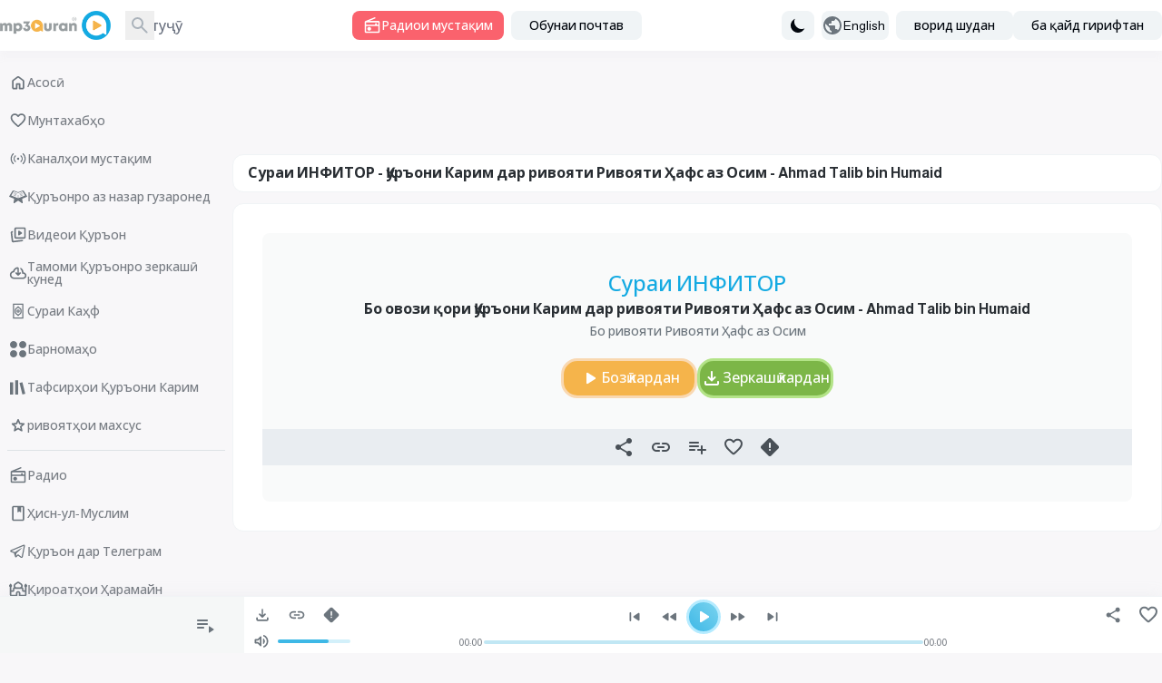

--- FILE ---
content_type: application/javascript; charset=UTF-8
request_url: https://www.mp3quran.net/js/trans/text_tg.2.80.js
body_size: 5350
content:
window.trans = {"text" : {"about":"\u0414\u0430\u0440 \u0431\u043e\u0440\u0430\u0438 \u043c\u043e","add-file":"add file","add-image":"add image","add-to-favorite":"\u0411\u0430 \u043c\u0443\u043d\u0442\u0430\u0445\u0430\u0431 \u0438\u043b\u043e\u0432\u0430 \u043a\u0430\u0440\u0434\u0430\u043d","add-to-playlist":"\u0411\u0430 \u0440\u04ef\u0439\u0445\u0430\u0442\u0438 \u043d\u0430\u0432\u043e\u0437\u0438\u0448 \u0438\u043b\u043e\u0432\u0430 \u043a\u0430\u0440\u0434\u0430\u043d","added":"\u0418\u043b\u043e\u0432\u0430 \u043a\u0430\u0440\u0434\u0430 \u0448\u0443\u0434","all":"\u04b2\u0430\u043c\u0430","all-ads":"\u04b2\u0430\u043c\u0430 \u044d\u044a\u043b\u043e\u043d\u04b3\u043e","all-apps":"\u04b2\u0430\u043c\u0430 \u0431\u0430\u0440\u043d\u043e\u043c\u0430\u04b3\u043e","all-languages":"\u04b2\u0430\u043c\u0430 \u0437\u0430\u0431\u043e\u043d\u04b3\u043e","all-links":"\u04b2\u0430\u043c\u0430 \u043f\u0430\u0439\u0432\u0430\u043d\u0434\u04b3\u043e","all-messages":"\u04b2\u0430\u043c\u0430\u0438 \u043f\u0430\u0451\u043c\u04b3\u043e","all-mushafs":"\u04b2\u0430\u043c\u0430 \u043c\u0443\u0441\u04b3\u0430\u0444\u04b3\u043e","all-pages":"\u04b2\u0430\u043c\u0430\u0438 \u0441\u0430\u04b3\u0438\u0444\u0430\u04b3\u043e","all-quran":"\u049a\u0443\u0440\u044a\u043e\u043d\u0438 \u043a\u043e\u043c\u0438\u043b","all-radio_cats":"\u041a\u0430\u0442\u0435\u0433\u043e\u0440\u0438\u044f\u04b3\u043e\u0438 \u0440\u0430\u0434\u0438\u043e","all-radio_reciters":"\u04b2\u0430\u043c\u0430 \u049b\u043e\u0440\u0438\u0451\u043d","all-radios":"\u04b2\u0430\u043c\u0430 \u0440\u0430\u0434\u0438\u043e\u04b3\u043e","all-reads":"\u04b2\u0430\u043c\u0430 \u049b\u0438\u0440\u043e\u0430\u0442\u04b3\u043e","all-reciters":"\u04b2\u0430\u043c\u0430 \u049b\u043e\u0440\u0438\u0451\u043d","all-reports":"\u04b2\u0430\u043c\u0430 \u0433\u0443\u0437\u043e\u0440\u0438\u0448\u04b3\u043e","all-rewayat":"\u04b2\u0430\u043c\u0430 \u0440\u0438\u0432\u043e\u044f\u0442\u04b3\u043e","all-servers":"\u04b2\u0430\u043c\u0430 \u0441\u0435\u0440\u0432\u0435\u0440\u04b3\u043e","all-soar":"\u04b2\u0430\u043c\u0430 \u0441\u0443\u0440\u0430\u04b3\u043e","all-special_rewayat":"\u04b2\u0430\u043c\u0430 \u0440\u0438\u0432\u043e\u044f\u0442\u04b3\u043e\u0438 \u043c\u0430\u0445\u0441\u0443\u0441","all-tadabors":"\u04b2\u0430\u043c\u0430 \u0442\u0430\u0434\u0430\u0431\u0431\u0443\u0440\u04b3\u043e","all-tafsirs":"\u04b2\u0430\u043c\u0430 \u0442\u0430\u0444\u0441\u0438\u0440\u04b3\u043e","all-translations":"\u04b2\u0430\u043c\u0430 \u0442\u0430\u0440\u04b7\u0443\u043c\u0430\u04b3\u043e","all-tsoras":"\u04b2\u0430\u043c\u0430 \u0441\u0443\u0440\u0430\u04b3\u043e","all-tvs":"\u04b2\u0430\u043c\u0430 \u0448\u0430\u0431\u0430\u043a\u0430\u04b3\u043e","all-twenty_reads":"\u04b2\u0430\u043c\u0430 \u049b\u0438\u0440\u043e\u0430\u0442\u04b3\u043e\u0438 \u0434\u0430\u04b3\u0433\u043e\u043d\u0430","all-twenty_rewayat":"\u04b2\u0430\u043c\u0430 \u0440\u0438\u0432\u043e\u044f\u0442\u04b3\u043e\u0438 \u0434\u0430\u04b3\u0433\u043e\u043d\u0430","all-users":"\u04b2\u0430\u043c\u0430 \u043a\u043e\u0440\u0431\u0430\u0440\u043e\u043d","all-vgroups":"\u04b2\u0430\u043c\u0430 \u0433\u0443\u0440\u04ef\u04b3\u04b3\u043e\u0438 \u0432\u0438\u0434\u0435\u043e","all-videos":"\u04b2\u0430\u043c\u0430\u0438 \u0432\u0438\u0434\u0435\u043e\u04b3\u043e","api":"API","api-3":"API \u0412\u0435\u0440\u0441\u0438\u044f\u0438 3","api-old-versions":"\u0412\u0435\u0440\u0441\u0438\u044f\u04b3\u043e\u0438 \u043a\u04ef\u04b3\u043d\u0430\u0438 API","api3":"API \u0412\u0435\u0440\u0441\u0438\u044f\u0438 3","app-type-":"app type ","app-type-1":"\u0411\u0430\u0440\u043d\u043e\u043c\u0430\u04b3\u043e\u0438 \u0442\u0435\u043b\u0435\u0432\u0438\u0437\u0438\u043e\u043d\u04e3","app-type-2":"\u0411\u0430\u0440\u043d\u043e\u043c\u0430\u04b3\u043e\u0438 \u0442\u0435\u043b\u0435\u0444\u043e\u043d\u04e3","apps":"\u0411\u0430\u0440\u043d\u043e\u043c\u0430\u04b3\u043e","are-you-sure":"\u0428\u0443\u043c\u043e \u043c\u0443\u0442\u043c\u0430\u044a\u0438\u043d \u04b3\u0430\u0441\u0442\u0435\u0434","bookmark-created":"\u0410\u043b\u043e\u043c\u0430\u0442 \u0433\u0443\u0437\u043e\u0448\u0442\u0430 \u0448\u0443\u0434","bookmark-not-created":"\u0410\u043b\u043e\u043c\u0430\u0442 \u0433\u0443\u0437\u043e\u0448\u0442\u0430 \u043d\u0430\u0448\u0443\u0434","bookmark-tafsir":"\u0422\u0430\u0444\u0441\u0438\u0440\u0440\u043e \u0437\u0430\u0445\u0438\u0440\u0430 \u043a\u0443\u043d\u0435\u0434","bottom-center":"\u041c\u0430\u0440\u043a\u0430\u0437\u0438 \u043f\u043e\u0451\u043d","bottom-left":"\u0427\u0430\u043f\u0438 \u043f\u043e\u0451\u043d","bottom-right":"\u0420\u043e\u0441\u0442\u0438 \u043f\u043e\u0451\u043d","cancel":"cancel","close":"\u041f\u04ef\u0448\u0438\u0434\u0430\u043d","completed":"\u0417\u0435\u0440\u043a\u0430\u0448\u0438\u04b3\u043e","contact":"\u0411\u043e \u043c\u043e \u0442\u0430\u043c\u043e\u0441 \u0433\u0438\u0440\u0435\u0434","contact-error-message":"\u0411\u0443\u0431\u0430\u0445\u0448\u0435\u0434! \u04b2\u0430\u043d\u0433\u043e\u043c\u0438 \u0444\u0438\u0440\u0438\u0441\u0442\u043e\u0434\u0430\u043d\u0438 \u043f\u0430\u0451\u043c\u0438 \u0448\u0443\u043c\u043e \u0445\u0430\u0442\u043e\u0433\u04e3 \u0440\u0443\u0445 \u0434\u043e\u0434. \u041b\u0443\u0442\u0444\u0430\u043d, \u0434\u0443\u0431\u043e\u0440\u0430 \u043a\u04ef\u0448\u0438\u0448 \u043a\u0443\u043d\u0435\u0434.","contact-success-message":"\u041f\u0430\u0451\u043c\u0438 \u0448\u0443\u043c\u043e \u0431\u043e\u043c\u0443\u0432\u0430\u0444\u0444\u0430\u049b\u0438\u044f\u0442 \u0444\u0438\u0440\u0438\u0441\u0442\u043e\u0434\u0430 \u0448\u0443\u0434. \u041c\u043e \u0431\u0430 \u0437\u0443\u0434\u04e3 \u0431\u043e \u0448\u0443\u043c\u043e \u0442\u0430\u043c\u043e\u0441 \u0445\u043e\u04b3\u0435\u043c \u0433\u0438\u0440\u0438\u0444\u0442!","copied":"\u041d\u0443\u0441\u0445\u0430\u0431\u0430\u0440\u0434\u043e\u0440\u04e3 \u0448\u0443\u0434","copy-link":"\u041d\u0443\u0441\u0445\u0430\u0431\u0430\u0440\u0434\u043e\u0440\u0438\u0438 \u0438\u0441\u0442\u0438\u043d\u043e\u0434","copy-text":"\u041d\u0443\u0441\u0445\u0430\u0431\u0430\u0440\u0434\u043e\u0440\u0438\u0438 \u043c\u0430\u0442\u043d","dict-fallback-message":"dict fallback message","dict-fallback-text":"dict fallback text","dict-file-too-big":"dict file too big","dict-invalid-file-type":"dict invalid file type","dict-max-files-exceeded":"dict max files exceeded","dict-response-error":"dict response error","dict-upload-canceled":"dict upload canceled","direct-download":"\u0417\u0435\u0440\u043a\u0430\u0448\u0438\u0438 \u043c\u0443\u0441\u0442\u0430\u049b\u0438\u043c","divider":"\u04b6\u0443\u0434\u043e\u043a\u0443\u043d\u0430\u043d\u0434\u0430","done":"\u0410\u043d\u04b7\u043e\u043c \u0451\u0444\u0442","download":"\u0417\u0435\u0440\u043a\u0430\u0448\u04e3 \u043a\u0430\u0440\u0434\u0430\u043d","download-video-with-logo":"\u0417\u0435\u0440\u043a\u0430\u0448\u0438\u0438 \u0432\u0438\u0434\u0435\u043e \u0431\u043e \u043b\u043e\u0433\u043e\u0442\u0438\u043f","download-with-logo":"\u0417\u0435\u0440\u043a\u0430\u0448\u04e3 \u0431\u043e \u043b\u043e\u0433\u043e\u0442\u0438\u043f","email":"\u041f\u043e\u0447\u0442\u0430\u0438 \u044d\u043b\u0435\u043a\u0442\u0440\u043e\u043d\u04e3","end_aya":"\u041e\u0445\u0438\u0440\u0438 \u043e\u044f\u0442","error":"\u0425\u0430\u0442\u043e\u0433\u04e3","error-000-text":"\u0425\u0430\u0442\u043e\u0433\u0438\u0438 \u043d\u043e\u043c\u0430\u044a\u043b\u0443\u043c","error-000-title":"\u0425\u0430\u0442\u043e\u0433\u04e3","error-403-text":"\u0411\u0443\u0431\u0430\u0445\u0448\u0435\u0434! \u0428\u0443\u043c\u043e \u0431\u0430\u0440\u043e\u0438 \u0438\u043d \u0434\u0430\u0441\u0442\u0440\u0430\u0441\u04e3 \u043d\u0430\u0434\u043e\u0440\u0435\u0434.","error-403-title":"403 \u043c\u0430\u043d\u044a","error-404-text":"\u041c\u043e \u0451\u0444\u0442\u0430 \u043d\u0430\u0442\u0430\u0432\u043e\u043d\u0438\u0441\u0442\u0435\u043c \u043e\u043d \u0447\u0438\u0440\u043e, \u043a\u0438 \u04b7\u0443\u0441\u0442\u0443\u04b7\u04ef \u043a\u0430\u0440\u0434\u0435\u043c","error-404-title":"\u0425\u0430\u0442\u043e\u0438 404","error-500-text":"\u0412\u0435\u0431-\u0441\u0435\u0440\u0432\u0435\u0440 \u0445\u0430\u0442\u043e\u0438 \u0434\u043e\u0445\u0438\u043b\u0438\u0440\u043e \u0431\u0430\u0440\u043c\u0435\u0433\u0430\u0440\u0434\u043e\u043d\u0430\u0434.","error-500-title":"500 \u0445\u0430\u0442\u043e\u0438 \u0434\u043e\u0445\u0438\u043b\u0438\u0438 \u0441\u0435\u0440\u0432\u0435\u0440","error-502-text":"\u041c\u0430\u043d\u0431\u0430\u044a \u0451\u0444\u0442 \u043d\u0430\u0448\u0443\u0434.","error-502-title":"502 \u0413\u0443\u0437\u0430\u0440\u0433\u043e\u04b3\u0438 \u0431\u0430\u0434","error-503-text":"\u0412\u0435\u0431-\u0441\u0435\u0440\u0432\u0435\u0440 \u0445\u0430\u0442\u043e\u0438 \u043c\u0443\u0432\u0430\u049b\u049b\u0430\u0442\u0438\u0438 \u0493\u0430\u0439\u0440\u0438\u0447\u0430\u0448\u043c\u0434\u043e\u0448\u0442\u0440\u043e \u0431\u0430\u0440\u043c\u0435\u0433\u0430\u0440\u0434\u043e\u043d\u0430\u0434","error-503-title":"503 \u0425\u0430\u0434\u0430\u043c\u043e\u0442 \u0434\u0430\u0441\u0442\u043d\u043e\u0440\u0430\u0441 \u0430\u0441\u0442","error-504-text":"\u0412\u0435\u0431-\u0441\u0435\u0440\u0432\u0435\u0440 \u0445\u0430\u0442\u043e\u0438 \u043d\u043e\u0433\u0430\u04b3\u043e\u043d\u0438\u0438 \u0448\u0430\u0431\u0430\u043a\u0430\u0440\u043e \u0431\u0430\u0440\u043c\u0435\u0433\u0430\u0440\u0434\u043e\u043d\u0430\u0434","error-504-title":"\u041f\u043e\u0451\u043d\u0438 \u0432\u0430\u049b\u0442","error-copying-text":"\u0425\u0430\u0442\u043e\u0433\u04e3 \u04b3\u0430\u043d\u0433\u043e\u043c\u0438 \u043d\u0443\u0441\u0445\u0430\u0431\u0430\u0440\u0434\u043e\u0440\u0438\u0438 \u043c\u0430\u0442\u043d","error-fetching-favorites":"\u0425\u0430\u0442\u043e\u0433\u04e3 \u04b3\u0430\u043d\u0433\u043e\u043c\u0438 \u0433\u0438\u0440\u0438\u0444\u0442\u0430\u043d\u0438 \u043c\u0443\u043d\u0442\u0430\u0445\u0430\u0431\u04b3\u043e","error-saving-favorites":"\u0425\u0430\u0442\u043e\u0433\u04e3 \u04b3\u0430\u043d\u0433\u043e\u043c\u0438 \u0437\u0430\u0445\u0438\u0440\u0430 \u043a\u0430\u0440\u0434\u0430\u043d\u0438 \u043c\u0443\u043d\u0442\u0430\u0445\u0430\u0431\u04b3\u043e","favorites":"\u041c\u0443\u043d\u0442\u0430\u0445\u0430\u0431\u04b3\u043e","favorites-description":"\u041a\u0438\u0442\u043e\u0431\u0445\u043e\u043d\u0430\u0438 \u0430\u0443\u0434\u0438\u043e\u0438\u0438 \u049a\u0443\u0440\u044a\u043e\u043d \u0434\u043e\u0440\u043e\u0438 \u0448\u0443\u043c\u043e\u0440\u0430\u0438 \u0437\u0438\u0451\u0434\u0438 \u049b\u043e\u0440\u0438\u0451\u043d \u0431\u043e \u0440\u0438\u0432\u043e\u044f\u0442\u04b3\u043e \u0432\u0430 \u0437\u0430\u0431\u043e\u043d\u04b3\u043e\u0438 \u0433\u0443\u043d\u043e\u0433\u0443\u043d, \u0431\u043e \u0438\u0441\u0442\u0438\u043d\u043e\u0434\u04b3\u043e\u0438 \u0437\u0435\u0440\u043a\u0430\u0448\u0438\u0438 \u043c\u0443\u0441\u0442\u0430\u049b\u0438\u043c \u0431\u0430\u0440\u043e\u0438 MP3-\u04b3\u043e\u0438 \u0431\u0430\u043b\u0430\u043d\u0434\u0441\u0438\u0444\u0430\u0442, \u0440\u0430\u0434\u0438\u043e, \u0442\u043e\u0440\u0440\u0435\u043d\u0442 \u0432\u0430 \u0445\u0438\u0434\u043c\u0430\u0442\u04b3\u043e\u0438 \u0433\u04ef\u0448\u043a\u0443\u043d\u0438\u0438 \u043c\u0443\u0441\u0442\u0430\u049b\u0438\u043c \u043c\u0435\u0431\u043e\u0448\u0430\u0434.","file":"\u041d\u043e\u043c\u0438 \u0444\u0430\u0439\u043b","go-to-home":"\u0410\u0441\u043e\u0441\u04e3","haramain":"\u049a\u0438\u0440\u043e\u0430\u0442\u04b3\u043e\u0438 \u04b2\u0430\u0440\u0430\u043c\u0430\u0439\u043d","hisn-muslim":"\u04b2\u0438\u0441\u043d-\u0443\u043b-\u041c\u0443\u0441\u043b\u0438\u043c","home":"\u0410\u0441\u043e\u0441\u04e3","imo-apis":"imo apis","index":"index","islam-on-telegram":"\u049a\u0443\u0440\u044a\u043e\u043d \u0434\u0430\u0440 \u0422\u0435\u043b\u0435\u0433\u0440\u0430\u043c","item-added-playlist":"\u0421\u0443\u0440\u0430 \u0431\u0430 \u043a\u0438\u0442\u043e\u0431\u0445\u043e\u043d\u0430\u0438 \u0430\u0443\u0434\u0438\u043e\u0438\u0438 \u0448\u0443\u043c\u043e \u0438\u043b\u043e\u0432\u0430 \u043a\u0430\u0440\u0434\u0430 \u0448\u0443\u0434.","item-not-added-playlist":"\u0418\u043d \u0430\u0448\u0451 \u0431\u0430 \u0440\u04ef\u0439\u0445\u0430\u0442\u0438 \u043d\u0430\u0432\u043e\u0437\u0438\u0448 \u0438\u043b\u043e\u0432\u0430 \u043a\u0430\u0440\u0434\u0430 \u043d\u0430\u0448\u0443\u0434.","itunes":"iTunes","language":"language","lead-more":"\u0411\u0435\u0448\u0442\u0430\u0440","leechers":"\u0418\u0441\u0442\u0438\u0444\u043e\u0434\u0430\u0431\u0430\u0440\u0430\u043d\u0434\u0430\u0433\u043e\u043d","listen":"\u0413\u04ef\u0448 \u043a\u0430\u0440\u0434\u0430\u043d","listen-to-radio":"\u0420\u0430\u0434\u0438\u043e\u0438 \u043c\u0443\u0441\u0442\u0430\u049b\u0438\u043c\u0440\u043e \u0433\u04ef\u0448 \u043a\u0443\u043d\u0435\u0434","live-radio":"\u0420\u0430\u0434\u0438\u043e\u0438 \u043c\u0443\u0441\u0442\u0430\u049b\u0438\u043c","live-tvs":"\u041a\u0430\u043d\u0430\u043b\u04b3\u043e\u0438 \u043c\u0443\u0441\u0442\u0430\u049b\u0438\u043c","login-and-play-to-bookmark":"\u0411\u0430\u0440\u043e\u0438 \u049b\u0430\u0439\u0434 \u043a\u0430\u0440\u0434\u0430\u043d\u0438 \u0442\u0430\u0444\u0441\u0438\u0440 \u0432\u043e\u0440\u0438\u0434 \u0448\u0430\u0432\u0435\u0434.","logo-video-download-video":"\u0411\u043e\u0440\u0433\u0438\u0440\u0438\u0438 \u0432\u0438\u0434\u0435\u043e","logo-video-error-image":"\u0425\u0430\u0442\u043e\u0433\u04e3 \u04b3\u0430\u043d\u0433\u043e\u043c\u0438 \u0438\u043b\u043e\u0432\u0430 \u043a\u0430\u0440\u0434\u0430\u043d\u0438 \u043b\u043e\u0433\u043e\u0442\u0438\u043f","logo-video-error-place":"\u0425\u0430\u0442\u043e\u0433\u04e3 \u0434\u0430\u0440 \u04b7\u043e\u0439\u0433\u0438\u0440\u043a\u0443\u043d\u0438\u0438 \u043b\u043e\u0433\u043e\u0442\u0438\u043f","logo-video-generate-video":"\u042d\u04b7\u043e\u0434\u0438 \u0432\u0438\u0434\u0435\u043e","logo-video-select-logo":"\u0418\u043d\u0442\u0438\u0445\u043e\u0431\u0438 \u043b\u043e\u0433\u043e\u0442\u0438\u043f","logo-video-select-place":"\u0418\u043d\u0442\u0438\u0445\u043e\u0431\u0438 \u04b7\u043e\u0439\u0433\u0438\u0440\u043a\u0443\u043d\u0438\u0438 \u043b\u043e\u0433\u043e\u0442\u0438\u043f","logo-video-title-1":"\u0418\u043b\u043e\u0432\u0430 \u043a\u0430\u0440\u0434\u0430\u043d\u0438 \u0442\u0430\u0441\u0432\u0438\u0440\u04b3\u043e \u0431\u0430 \u0432\u0438\u0434\u0435\u043e\u0438 \u043d\u0430\u0432\u0431\u0430\u0442\u04e3","main-description":"\u041a\u0438\u0442\u043e\u0431\u0445\u043e\u043d\u0430\u0438 \u0430\u0443\u0434\u0438\u043e\u0438\u0438 \u049a\u0443\u0440\u044a\u043e\u043d\u0438 \u041a\u0430\u0440\u0438\u043c \u0448\u0443\u043c\u043e\u0440\u0430\u0438 \u0437\u0438\u0451\u0434\u0438 \u049b\u043e\u0440\u0438\u0451\u043d\u0440\u043e \u0431\u043e \u0440\u0438\u0432\u043e\u044f\u0442\u04b3\u043e \u0432\u0430 \u0437\u0430\u0431\u043e\u043d\u04b3\u043e\u0438 \u0433\u0443\u043d\u043e\u0433\u0443\u043d \u0434\u0430\u0440 \u0431\u0430\u0440 \u043c\u0435\u0433\u0438\u0440\u0430\u0434, \u0431\u043e \u0438\u0441\u0442\u0438\u043d\u043e\u0434\u04b3\u043e\u0438 \u043c\u0443\u0441\u0442\u0430\u049b\u0438\u043c\u0438 \u0437\u0435\u0440\u043a\u0430\u0448\u04e3 \u0431\u0430\u0440\u043e\u0438 \u0441\u0443\u0440\u0430\u04b3\u043e \u0431\u043e \u0441\u0438\u0444\u0430\u0442\u0438 \u0431\u0430\u043b\u0430\u043d\u0434 MP3 128, \u0438\u043d\u0447\u0443\u043d\u0438\u043d \u0445\u0438\u0434\u043c\u0430\u0442\u04b3\u043e\u0438 \u0440\u0430\u0434\u0438\u043e, \u0442\u043e\u0440\u0440\u0435\u043d\u0442 \u0432\u0430 \u0433\u04ef\u0448\u043a\u0443\u043d\u0438\u0438 \u043c\u0443\u0441\u0442\u0430\u049b\u0438\u043c.","main-menu":"\u041c\u0435\u043d\u044e\u0438 \u0430\u0441\u043e\u0441\u04e3","main-title":"\u049a\u0443\u0440\u044a\u043e\u043d\u0438 \u041a\u0430\u0440\u0438\u043c - \u041a\u0438\u0442\u043e\u0431\u0445\u043e\u043d\u0430\u0438 \u0430\u0443\u0434\u0438\u043e\u04e3 - MP3 Quran","menu-":"\u041c\u0435\u043d\u044e","menu-desktop":"\u041c\u0435\u043d\u044e\u0438 \u041c\u0438\u0437\u0438 \u043a\u043e\u0440\u04e3","menu-mobile":"\u041c\u0435\u043d\u044e\u0438 \u043c\u043e\u0431\u0438\u043b\u04e3","message":"\u041f\u0430\u0451\u043c","messages":"\u041f\u0430\u0451\u043c\u04b3\u043e","more":"\u0411\u0435\u0448\u0442\u0430\u0440","mushaf":"mushaf","name":"\u041d\u043e\u043c","name_english":"\u041d\u043e\u043c \u0431\u0430 \u0437\u0430\u0431\u043e\u043d\u0438 \u0430\u043d\u0433\u043b\u0438\u0441\u04e3","newsletter":"\u041e\u0431\u0443\u043d\u0430\u0438 \u043f\u043e\u0447\u0442\u0430\u0432\u04e3","newsletter-intro":"\u0410\u0437 \u0438\u043b\u043e\u0432\u0430\u04b3\u043e\u0438 \u043e\u0445\u0438\u0440\u0438\u043d \u0431\u0430 \u043a\u0438\u0442\u043e\u0431\u0445\u043e\u043d\u0430\u0438 \u0430\u0443\u0434\u0438\u043e\u0438\u0438 \u049a\u0443\u0440\u044a\u043e\u043d \u043e\u0433\u043e\u04b3 \u0431\u043e\u0448\u0435\u0434. \u0411\u0430\u0440\u043e\u0438 \u0433\u0438\u0440\u0438\u0444\u0442\u0430\u043d\u0438 \u049b\u0438\u0440\u043e\u0430\u0442\u04b3\u043e\u0438 \u043d\u0430\u0432, \u0438\u0441\u0442\u0438\u043d\u043e\u0434\u04b3\u043e\u0438 \u043c\u0443\u0441\u0442\u0430\u049b\u0438\u043c\u0438 \u0437\u0435\u0440\u043a\u0430\u0448\u04e3, \u043d\u0430\u0448\u0440\u04b3\u043e\u0438 \u0431\u0430\u043b\u0430\u043d\u0434\u0441\u0438\u0444\u0430\u0442 \u0432\u0430 \u043d\u0430\u0432\u0441\u043e\u0437\u0438\u04b3\u043e\u0438 \u0434\u043e\u0438\u043c\u04e3 \u0431\u0430\u0440\u043e\u0438 \u0445\u0438\u0434\u043c\u0430\u0442\u04b3\u043e\u0438 \u0440\u0430\u0434\u0438\u043e \u0432\u0430 \u0433\u04ef\u0448\u043a\u0443\u043d\u04e3 \u0431\u0430 \u043e\u0431\u0443\u043d\u0430\u0438 \u043f\u043e\u0447\u0442\u0430\u0432\u04e3 \u043e\u0431\u0443\u043d\u0430 \u0448\u0430\u0432\u0435\u0434.","newsletter-success":"\u0428\u0443\u043c\u043e \u04b3\u043e\u043b\u043e \u0431\u0430 \u0440\u04ef\u0439\u0445\u0430\u0442\u0438 \u043f\u043e\u0447\u0442\u0430\u0438 \u043c\u043e \u043e\u0431\u0443\u043d\u0430 \u0448\u0443\u0434\u0435\u0434.","newsletters":"newsletters","next":"\u0411\u0430\u044a\u0434\u04e3","no-item-found":"no item found","no-result":"\u041d\u0430\u0442\u0438\u04b7\u0430\u0435 \u043d\u0435\u0441\u0442","not-added":"\u0418\u043b\u043e\u0432\u0430 \u043d\u0430\u0448\u0443\u0434\u0430\u0430\u0441\u0442","not-reported":"\u0413\u0443\u0437\u043e\u0440\u0438\u0448 \u0434\u043e\u0434\u0430 \u043d\u0430\u0448\u0443\u0434\u0430\u0430\u0441\u0442","note":"note","options":"options","order":"\u0422\u0430\u0440\u0442\u0438\u0431","our-apps":"\u0411\u0430\u0440\u043d\u043e\u043c\u0430\u04b3\u043e\u0438 \u043c\u043e","our-apps-text":"\u0411\u0430\u0440\u043d\u043e\u043c\u0430\u0438 \u043c\u043e\u0440\u043e \u0437\u0435\u0440\u043a\u0430\u0448\u04e3 \u043a\u0443\u043d\u0435\u0434","page":"\u0421\u0430\u04b3\u0438\u0444\u0430","part":"\u04b6\u0443\u0437\u044a","pause":"\u0422\u0430\u0432\u0430\u049b\u049b\u0443\u0444","placement-":"\u04b6\u043e\u0439\u0433\u0438\u0440\u043a\u0443\u043d\u04e3","placement-header":"\u04b6\u043e\u0439\u0433\u0438\u0440\u043a\u0443\u043d\u04e3 \u0434\u0430\u0440 \u0441\u0430\u0440\u043b\u0430\u0432\u04b3\u0430","play":"\u0411\u043e\u0437\u04e3 \u043a\u0430\u0440\u0434\u0430\u043d","play-to-bookmark":"\u0422\u0430\u0444\u0441\u0438\u0440\u0440\u043e \u0431\u0430\u0440\u043e\u0438 \u049b\u0430\u0439\u0434 \u043a\u0430\u0440\u0434\u0430\u043d\u0438 \u0432\u0430\u049b\u0442 \u0431\u043e\u0437\u04e3 \u043a\u0443\u043d\u0435\u0434","playlist":"\u0420\u04ef\u0439\u0445\u0430\u0442\u0438 \u043d\u0430\u0432\u043e\u0437\u0438\u0448","playlist-deleted-text":"\u0420\u04ef\u0439\u0445\u0430\u0442\u0438 \u043d\u0430\u0432\u043e\u0437\u0438\u0448 \u04b3\u0430\u0437\u0444 \u0448\u0443\u0434","playlist-loaded-text":"\u0420\u04ef\u0439\u0445\u0430\u0442\u0438 \u043d\u0430\u0432\u043e\u0437\u0438\u0448 \u0431\u043e\u0440 \u043a\u0430\u0440\u0434\u0430 \u0448\u0443\u0434","playlist-name-too-short":"\u041d\u043e\u043c\u0438 \u0440\u04ef\u0439\u0445\u0430\u0442\u0438 \u043d\u0430\u0432\u043e\u0437\u0438\u0448 \u0445\u0435\u043b\u0435 \u043a\u04ef\u0442\u043e\u04b3 \u0430\u0441\u0442","playlist-not-deleted-text":"\u0420\u04ef\u0439\u0445\u0430\u0442\u0438 \u043d\u0430\u0432\u043e\u0437\u0438\u0448 \u04b3\u0430\u0437\u0444 \u043d\u0430\u0448\u0443\u0434","playlist-not-loaded-text":"\u0420\u04ef\u0439\u0445\u0430\u0442\u0438 \u043d\u0430\u0432\u043e\u0437\u0438\u0448 \u0431\u043e\u0440 \u043a\u0430\u0440\u0434\u0430 \u043d\u0430\u0448\u0443\u0434","playlists":"\u041a\u0438\u0442\u043e\u0431\u0445\u043e\u043d\u0430\u0438 \u0430\u0443\u0434\u0438\u043e\u0438\u0438 \u043c\u0430\u043d","please-provide-detailed-note":"\u041b\u0443\u0442\u0444\u0430\u043d \u0442\u0430\u0432\u0441\u0438\u0444\u0438 \u043c\u0443\u0444\u0430\u0441\u0441\u0430\u043b\u0442\u0430\u0440\u0438 \u043c\u0430\u0441\u044a\u0430\u043b\u0430\u0440\u043e \u043f\u0435\u0448\u043d\u0438\u04b3\u043e\u0434 \u043a\u0443\u043d\u0435\u0434","please-select-sora":"\u041b\u0443\u0442\u0444\u0430\u043d \u0441\u0443\u0440\u0430\u0440\u043e \u0438\u043d\u0442\u0438\u0445\u043e\u0431 \u043a\u0443\u043d\u0435\u0434","previous":"\u043f\u0435\u0448\u0438\u043d\u0430","privacy":"\u0421\u0438\u0451\u0441\u0430\u0442\u0438 \u043c\u0430\u0445\u0444\u0438\u044f\u0442","quick-access":"\u0414\u0430\u0441\u0442\u0440\u0430\u0441\u0438\u0438 \u0437\u0443\u0434","quran":"\u049a\u0443\u0440\u044a\u043e\u043d\u0440\u043e \u0430\u0437 \u043d\u0430\u0437\u0430\u0440 \u0433\u0443\u0437\u0430\u0440\u043e\u043d\u0435\u0434","quran-download":"\u0422\u0430\u043c\u043e\u043c\u0438 \u049a\u0443\u0440\u044a\u043e\u043d\u0440\u043e \u0437\u0435\u0440\u043a\u0430\u0448\u04e3 \u043a\u0443\u043d\u0435\u0434","radio_cat":"radio_cat","radio_cats":"Radio categories","radio_reciters":"\u0642\u0631\u0627\u0621 \u0627\u0644\u0625\u062f\u0627\u0639\u0627\u062a","radio-added-favorites":"\u0420\u0430\u0434\u0438\u043e \u0431\u0430 \u043c\u0443\u043d\u0442\u0430\u0445\u0430\u0431\u04b3\u043e \u0438\u043b\u043e\u0432\u0430 \u043a\u0430\u0440\u0434\u0430 \u0448\u0443\u0434","radio-removed-favorites":"\u0420\u0430\u0434\u0438\u043e \u0430\u0437 \u043c\u0443\u043d\u0442\u0430\u0445\u0430\u0431\u04b3\u043e \u0442\u043e\u0437\u0430 \u043a\u0430\u0440\u0434\u0430 \u0448\u0443\u0434","radios":"\u0420\u0430\u0434\u0438\u043e","read":"read","read-added-favorites":"\u049a\u043e\u0440\u04e3 \u0431\u0430 \u043c\u0443\u043d\u0442\u0430\u0445\u0430\u0431\u04b3\u043e \u0438\u043b\u043e\u0432\u0430 \u043a\u0430\u0440\u0434\u0430 \u0448\u0443\u0434","read-removed-favorites":"\u049a\u043e\u0440\u04e3 \u0430\u0437 \u043c\u0443\u043d\u0442\u0430\u0445\u0430\u0431\u04b3\u043e \u0445\u043e\u0440\u0438\u04b7 \u043a\u0430\u0440\u0434\u0430 \u0448\u0443\u0434","reads":"\u049a\u0438\u0440\u043e\u0430\u0442\u04b3\u043e","reciter":"reciter","reciters":"\u049a\u043e\u0440\u0438\u0451\u043d","remove-from-bookmarks":"\u0410\u0437 \u0445\u0430\u0442\u0447\u04ef\u0431\u04b3\u043e \u0445\u043e\u0440\u0438\u04b7 \u043a\u0443\u043d\u0435\u0434","remove-from-favorite":"\u0410\u0437 \u043c\u0443\u043d\u0442\u0430\u0445\u0430\u0431\u04b3\u043e \u0445\u043e\u0440\u0438\u04b7 \u043a\u0443\u043d\u0435\u0434","removed":"\u0425\u043e\u0440\u0438\u04b7 \u043a\u0430\u0440\u0434\u0430 \u0448\u0443\u0434","report-sora":"\u0414\u0430\u0440 \u0431\u043e\u0440\u0430\u0438 \u0445\u0430\u0442\u043e\u0433\u04e3 \u0451 \u043c\u0443\u0448\u043a\u0438\u043b\u043e\u0442 \u0433\u0443\u0437\u043e\u0440\u0438\u0448 \u0434\u0438\u04b3\u0435\u0434","report-sora-error":"\u0414\u0430\u0440 \u0431\u043e\u0440\u0430\u0438 \u0445\u0430\u0442\u043e\u0433\u04e3 \u0434\u0430\u0440 \u0441\u0443\u0440\u0430 \u0433\u0443\u0437\u043e\u0440\u0438\u0448 \u0434\u0438\u04b3\u0435\u0434","reported":"\u0413\u0443\u0437\u043e\u0440\u0438\u0448 \u0434\u043e\u0434\u0430 \u0448\u0443\u0434","reports":"\u0413\u0443\u0437\u043e\u0440\u0438\u0448\u04b3\u043e","results-from":"\u041d\u0430\u0442\u0438\u04b7\u0430\u04b3\u043e \u0430\u0437","rewaya":"rewaya","rewayat":"rewayat","save":"save","search":"\u04b6\u0443\u0441\u0442\u0443\u04b7\u04ef","search-for-name":"\u04b6\u0443\u0441\u0442\u0443\u04b7\u04ef \u0430\u0437 \u0440\u04ef\u0438 \u043d\u043e\u043c","search-for-reciter":"\u04b6\u0443\u0441\u0442\u0443\u04b7\u04ef \u0431\u043e \u043d\u043e\u043c\u0438 \u049b\u043e\u0440\u04e3","search-result-for":"\u041d\u0430\u0442\u0438\u04b7\u0430\u04b3\u043e\u0438 \u04b7\u0443\u0441\u0442\u0443\u04b7\u04ef","seeders":"\u0421\u0438\u0434\u0435\u0440\u04b3\u043e","select-category":"\u041a\u0430\u0442\u0435\u0433\u043e\u0440\u0438\u044f\u0440\u043e \u0438\u043d\u0442\u0438\u0445\u043e\u0431 \u043a\u0443\u043d\u0435\u0434","select-playlist":"\u0420\u04ef\u0439\u0445\u0430\u0442\u0438 \u043d\u0430\u0432\u043e\u0437\u0438\u0448\u0440\u043e \u0438\u043d\u0442\u0438\u0445\u043e\u0431 \u043a\u0443\u043d\u0435\u0434","select-rewaya":"\u0420\u0438\u0432\u043e\u044f\u0442\u0440\u043e \u0438\u043d\u0442\u0438\u0445\u043e\u0431 \u043a\u0443\u043d\u0435\u0434 \/ \u041d\u0430\u0432\u044a\u0438 \u049a\u0443\u0440\u044a\u043e\u043d","send":"\u0418\u0440\u0441\u043e\u043b","seq_id":"seq_id","share":"\u041c\u0443\u0431\u043e\u0434\u0438\u043b\u0430 \u043a\u0430\u0440\u0434\u0430\u043d","share-description-radio":"\u0422\u0430\u0432\u0441\u0438\u0444\u0438 \u043c\u0443\u0431\u043e\u0434\u0438\u043b\u0430\u0438 \u0440\u0430\u0434\u0438\u043e","share-description-read":"\u0422\u0430\u0432\u0441\u0438\u0444\u0438 \u043c\u0443\u0431\u043e\u0434\u0438\u043b\u0430\u0438 \u049b\u0438\u0440\u043e\u0430\u0442","share-description-sora":"\u0422\u0430\u0432\u0441\u0438\u0444\u0438 \u043c\u0443\u0431\u043e\u0434\u0438\u043b\u0430\u0438 \u0441\u0443\u0440\u0430","share-facebook":"\u0424\u0435\u0439\u0441\u0431\u0443\u043a","share-telegram":"\u0422\u0435\u043b\u0435\u0433\u0440\u0430\u043c","share-title-radio":"\u0421\u0430\u0440\u043b\u0430\u0432\u04b3\u0430\u0438 \u043c\u0443\u0431\u043e\u0434\u0438\u043b\u0430\u0438 \u0440\u0430\u0434\u0438\u043e","share-title-read":"\u0421\u0430\u0440\u043b\u0430\u0432\u04b3\u0430\u0438 \u043c\u0443\u0431\u043e\u0434\u0438\u043b\u0430\u0438 \u049b\u0438\u0440\u043e\u0430\u0442","share-title-sora":"\u0421\u0430\u0440\u043b\u0430\u0432\u04b3\u0430\u0438 \u043c\u0443\u0431\u043e\u0434\u0438\u043b\u0430\u0438 \u0441\u0443\u0440\u0430","share-title-tadabor":"\u0421\u0430\u0440\u043b\u0430\u0432\u04b3\u0430\u0438 \u043c\u0443\u0431\u043e\u0434\u0438\u043b\u0430\u0438 \u0442\u0430\u0434\u0430\u0431\u0431\u0443\u0440","share-twitter":"\u0422\u0432\u0438\u0442\u0442\u0435\u0440","share-whatsapp":"\u0412\u0430\u0442\u0441\u0430\u043f","sitemap":"\u0425\u0430\u0440\u0438\u0442\u0430\u0438 \u0441\u0430\u0439\u0442","sitemap-description":"\u041a\u0438\u0442\u043e\u0431\u0445\u043e\u043d\u0430\u0438 \u0430\u0443\u0434\u0438\u043e\u0438\u0438 \u049a\u0443\u0440\u044a\u043e\u043d\u0438 \u041a\u0430\u0440\u0438\u043c \u0448\u0443\u043c\u043e\u0440\u0430\u0438 \u0437\u0438\u0451\u0434\u0438 \u0445\u043e\u043d\u0430\u043d\u0434\u0430\u0433\u043e\u043d \u0432\u0430 \u0434\u0430\u0440 \u044f\u043a\u0447\u0430\u043d\u0434 \u0440\u043e\u043c\u0430\u043d\u04b3\u043e \u0432\u0430 \u044f\u043a\u0447\u0430\u043d\u0434 \u0437\u0430\u0431\u043e\u043d\u04b3\u043e\u0440\u043e \u0434\u0430\u0440 \u0431\u0430\u0440 \u043c\u0435\u0433\u0438\u0440\u0430\u0434, \u043a\u0438 \u0431\u0435\u0432\u043e\u0441\u0438\u0442\u0430 \u0437\u0435\u0440\u043a\u0430\u0448\u04e3 \u0431\u0430 \u0441\u0443\u0440\u0430\u04b3\u043e\u0438 \u049a\u0443\u0440\u044a\u043e\u043d\u0438 \u041a\u0430\u0440\u0438\u043c \u0432\u0430 \u0441\u0438\u0444\u0430\u0442\u0438 \u0431\u0430\u043b\u0430\u043d\u0434 mp3 128, \u0438\u043b\u043e\u0432\u0430 \u0431\u0430\u0440 \u0445\u0430\u0434\u0430\u043c\u043e\u0442\u0438 \u0440\u0430\u0434\u0438\u043e \u0432\u0430 \u04b7\u04ef\u0439\u04b3\u043e \u0432\u0430 \u0445\u0438\u0434\u043c\u0430\u0442\u0438 \u043c\u0443\u0441\u0442\u0430\u049b\u0438\u043c\u0438 \u0433\u04ef\u0448\u04e3 \u049a\u0443\u0440\u044a\u043e\u043d\u0438 \u041a\u0430\u0440\u0438\u043c \u041a\u0430\u0440\u0438\u043c \u049a\u0443\u0440\u044a\u043e\u043d\u0438 \u041a\u0430\u0440\u0438\u043c \u043c\u0443\u0441\u0442\u0430\u049b\u0438\u043c\u0430\u043d \u0433\u04ef\u0448 \u043a\u0430\u0440\u0434\u0430\u043d\u0438 \u0444\u043b\u0435\u0448 \u043d\u0430\u0432\u0438\u0448\u0442\u0430, \u0431\u043e \u043e\u0432\u043e\u0437\u0438 \u0437\u0435\u0440\u043a\u0430\u0448\u04e3 \u0417\u0438\u043d\u0434\u0430\u0433\u04e3 \u0433\u04ef\u0448 \u043a\u0443\u043d\u0435\u0434","size":"\u0410\u043d\u0434\u043e\u0437\u0430","soar":"\u0421\u0443\u0440\u0430\u04b3\u043e","soar-count":"\u0428\u0443\u043c\u043e\u0440\u0430\u0438 \u0441\u0443\u0440\u0430\u04b3\u043e","sora":"\u0421\u0443\u0440\u0430","sora-added-favorites":"\u0421\u0443\u0440\u0430 \u0431\u0430 \u043c\u0443\u043d\u0442\u0430\u0445\u0430\u0431\u04b3\u043e \u0438\u043b\u043e\u0432\u0430 \u043a\u0430\u0440\u0434\u0430 \u0448\u0443\u0434","sora-name-text":"\u0421\u0443\u0440\u0430\u0438 :sora","sora-reciter-text":"\u0411\u043e \u043e\u0432\u043e\u0437\u0438 \u049b\u043e\u0440\u0438 :reciter","sora-removed-favorites":"\u0421\u0443\u0440\u0430 \u0430\u0437 \u043c\u0443\u043d\u0442\u0430\u0445\u0430\u0431\u04b3\u043e \u0445\u043e\u0440\u0438\u04b7 \u043a\u0430\u0440\u0434\u0430 \u0448\u0443\u0434","sora-reported-success":"\u0414\u0430\u0440 \u0431\u043e\u0440\u0430\u0438 \u0441\u0443\u0440\u0430 \u0431\u043e\u043c\u0443\u0432\u0430\u0444\u0444\u0430\u049b\u0438\u044f\u0442 \u0433\u0443\u0437\u043e\u0440\u0438\u0448 \u0434\u043e\u0434\u0430 \u0448\u0443\u0434","sora-reported-warn":"\u041e\u0433\u043e\u04b3\u04e3: \u0414\u0430\u0440 \u0431\u043e\u0440\u0430\u0438 \u0441\u0443\u0440\u0430 \u0433\u0443\u0437\u043e\u0440\u0438\u0448 \u0434\u043e\u0434\u0430 \u0448\u0443\u0434\u0430\u0430\u0441\u0442","sora-rewaya-text":"\u0411\u043e \u0440\u0438\u0432\u043e\u044f\u0442\u0438 :rewaya","sora-verse-nbr":"\u041e\u044f\u0442\u0438 :nbr","sora-verses-text":"\u041e\u044f\u0442\u04b3\u043e\u0438 \u0441\u0443\u0440\u0430\u0438 :sora \u0431\u043e \u043e\u0432\u043e\u0437\u0438 \u049b\u043e\u0440\u0438 :reciter","special_reads":"\u0418\u043b\u043e\u0432\u0430 \u043a\u0430\u0440\u0434\u0430\u043d\u0438 \u0434\u0430\u04b3 \u049b\u0438\u0440\u043e\u0430\u0442","start_aya":"\u041e\u0493\u043e\u0437\u0438 \u043e\u044f\u0442","subject":"\u041c\u0430\u0432\u0437\u04ef\u044a","subscribe":"\u041e\u0431\u0443\u043d\u0430 \u0448\u0443\u0434\u0430\u043d","subscribers":"\u041e\u0431\u0443\u043d\u0430\u0447\u0438\u0451\u043d","success":"\u0425\u0443\u0431","surah-al-kahfi":"\u0421\u0443\u0440\u0430\u0438 \u041a\u0430\u04b3\u0444","tadabor":"\u0422\u0430\u0434\u0430\u0431\u0431\u0443\u0440","tadabor-btn":"\u0422\u0430\u0434\u0430\u0431\u0431\u0443\u0440\u0438 \u043e\u044f\u0442\u04b3\u043e","tadabors":"\u0422\u0430\u0434\u0430\u0431\u0431\u0443\u0440\u04b3\u043e","tafsir-bookmarks":"\u0422\u0430\u0444\u0441\u0438\u0440\u04b3\u043e\u0438 \u0437\u0430\u0445\u0438\u0440\u0430\u0448\u0443\u0434\u0430","tafsirs":"\u0422\u0430\u0444\u0441\u0438\u0440\u04b3\u043e\u0438 \u049a\u0443\u0440\u044a\u043e\u043d\u0438 \u041a\u0430\u0440\u0438\u043c","tafsirs-bookmarks":"\u0422\u0430\u0444\u0441\u0438\u0440\u04b3\u043e\u0438 \u0437\u0430\u0445\u0438\u0440\u0430\u0448\u0443\u0434\u0430","templates":"templates","text-copied":"\u0418\u0441\u0442\u0438\u043d\u043e\u0434 \u043d\u0443\u0441\u0445\u0430\u0431\u0430\u0440\u0434\u043e\u0440\u04e3 \u0448\u0443\u0434","title":"\u0421\u0443\u0440\u043e\u0493\u0430","to":"\u0411\u0430","top-center":"\u041c\u0430\u0440\u043a\u0430\u0437\u0438 \u0431\u043e\u043b\u043e","top-left":"\u0427\u0430\u043f\u0438 \u0431\u043e\u043b\u043e","top-right":"\u0420\u043e\u0441\u0442\u0438 \u0431\u043e\u043b\u043e","torrent":"\u0411\u043e\u0440\u0433\u0438\u0440\u0438\u0438 \u043f\u0443\u0440\u0440\u0430\u0438 \u049a\u0443\u0440\u044a\u043e\u043d (\u0422\u043e\u0440\u0440\u0435\u043d\u0442)","tsora-full-sura":"\u0421\u0443\u0440\u0430\u0438 :sora \u043f\u0443\u0440\u0440\u0430","tsora-start-end":"\u0421\u0443\u0440\u0430\u0438 :sora, \u043e\u044f\u0442\u04b3\u043e\u0438 \u0430\u0437 :start \u0442\u043e :end","tsoras":"\u0421\u0443\u0440\u0430\u04b3\u043e","tvs":"\u041a\u0430\u043d\u0430\u043b\u04b3\u043e","twenty_reads":"\u0414\u0430\u04b3 \u049b\u0438\u0440\u043e\u0430\u0442","uploads":"\u0411\u043e\u0440\u0433\u0438\u0440\u0438\u04b3\u043e","url":"\u0418\u0441\u0442\u0438\u043d\u043e\u0434","video-added-favorites":"\u0412\u0438\u0434\u0435\u043e \u0431\u0430 \u043c\u0443\u043d\u0442\u0430\u0445\u0430\u0431 \u0438\u043b\u043e\u0432\u0430 \u043a\u0430\u0440\u0434\u0430 \u0448\u0443\u0434","video-removed-favorites":"\u0412\u0438\u0434\u0435\u043e \u0430\u0437 \u043c\u0443\u043d\u0442\u0430\u0445\u0430\u0431\u04b3\u043e \u0442\u043e\u0437\u0430 \u043a\u0430\u0440\u0434\u0430 \u0448\u0443\u0434","videos":"\u0412\u0438\u0434\u0435\u043e\u0438 \u049a\u0443\u0440\u044a\u043e\u043d","warning":"warning"}}